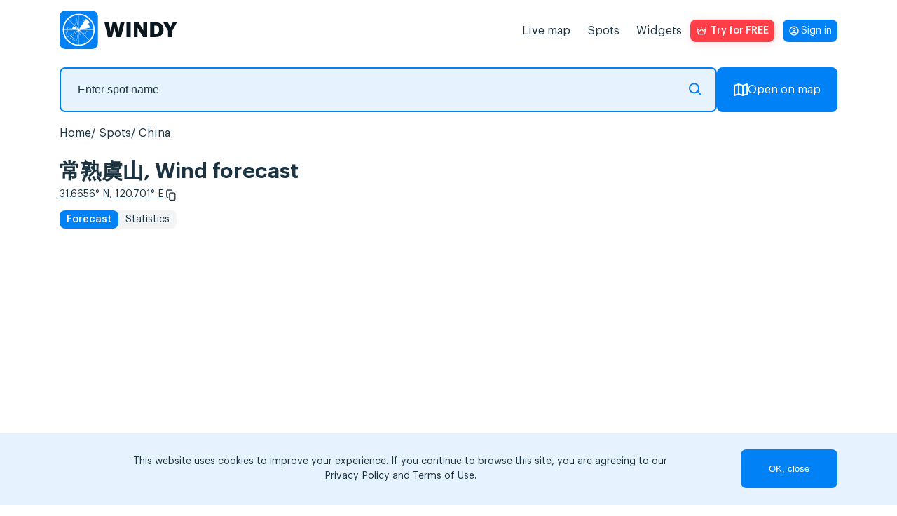

--- FILE ---
content_type: text/html; charset=utf-8
request_url: https://www.google.com/recaptcha/api2/anchor?ar=1&k=6LfIafQqAAAAAOURSPl6xVoPQdnWfmZyXL-QBJBz&co=aHR0cHM6Ly93aW5keS5hcHA6NDQz&hl=en&v=PoyoqOPhxBO7pBk68S4YbpHZ&size=normal&anchor-ms=20000&execute-ms=30000&cb=exyxjb74q41k
body_size: 49466
content:
<!DOCTYPE HTML><html dir="ltr" lang="en"><head><meta http-equiv="Content-Type" content="text/html; charset=UTF-8">
<meta http-equiv="X-UA-Compatible" content="IE=edge">
<title>reCAPTCHA</title>
<style type="text/css">
/* cyrillic-ext */
@font-face {
  font-family: 'Roboto';
  font-style: normal;
  font-weight: 400;
  font-stretch: 100%;
  src: url(//fonts.gstatic.com/s/roboto/v48/KFO7CnqEu92Fr1ME7kSn66aGLdTylUAMa3GUBHMdazTgWw.woff2) format('woff2');
  unicode-range: U+0460-052F, U+1C80-1C8A, U+20B4, U+2DE0-2DFF, U+A640-A69F, U+FE2E-FE2F;
}
/* cyrillic */
@font-face {
  font-family: 'Roboto';
  font-style: normal;
  font-weight: 400;
  font-stretch: 100%;
  src: url(//fonts.gstatic.com/s/roboto/v48/KFO7CnqEu92Fr1ME7kSn66aGLdTylUAMa3iUBHMdazTgWw.woff2) format('woff2');
  unicode-range: U+0301, U+0400-045F, U+0490-0491, U+04B0-04B1, U+2116;
}
/* greek-ext */
@font-face {
  font-family: 'Roboto';
  font-style: normal;
  font-weight: 400;
  font-stretch: 100%;
  src: url(//fonts.gstatic.com/s/roboto/v48/KFO7CnqEu92Fr1ME7kSn66aGLdTylUAMa3CUBHMdazTgWw.woff2) format('woff2');
  unicode-range: U+1F00-1FFF;
}
/* greek */
@font-face {
  font-family: 'Roboto';
  font-style: normal;
  font-weight: 400;
  font-stretch: 100%;
  src: url(//fonts.gstatic.com/s/roboto/v48/KFO7CnqEu92Fr1ME7kSn66aGLdTylUAMa3-UBHMdazTgWw.woff2) format('woff2');
  unicode-range: U+0370-0377, U+037A-037F, U+0384-038A, U+038C, U+038E-03A1, U+03A3-03FF;
}
/* math */
@font-face {
  font-family: 'Roboto';
  font-style: normal;
  font-weight: 400;
  font-stretch: 100%;
  src: url(//fonts.gstatic.com/s/roboto/v48/KFO7CnqEu92Fr1ME7kSn66aGLdTylUAMawCUBHMdazTgWw.woff2) format('woff2');
  unicode-range: U+0302-0303, U+0305, U+0307-0308, U+0310, U+0312, U+0315, U+031A, U+0326-0327, U+032C, U+032F-0330, U+0332-0333, U+0338, U+033A, U+0346, U+034D, U+0391-03A1, U+03A3-03A9, U+03B1-03C9, U+03D1, U+03D5-03D6, U+03F0-03F1, U+03F4-03F5, U+2016-2017, U+2034-2038, U+203C, U+2040, U+2043, U+2047, U+2050, U+2057, U+205F, U+2070-2071, U+2074-208E, U+2090-209C, U+20D0-20DC, U+20E1, U+20E5-20EF, U+2100-2112, U+2114-2115, U+2117-2121, U+2123-214F, U+2190, U+2192, U+2194-21AE, U+21B0-21E5, U+21F1-21F2, U+21F4-2211, U+2213-2214, U+2216-22FF, U+2308-230B, U+2310, U+2319, U+231C-2321, U+2336-237A, U+237C, U+2395, U+239B-23B7, U+23D0, U+23DC-23E1, U+2474-2475, U+25AF, U+25B3, U+25B7, U+25BD, U+25C1, U+25CA, U+25CC, U+25FB, U+266D-266F, U+27C0-27FF, U+2900-2AFF, U+2B0E-2B11, U+2B30-2B4C, U+2BFE, U+3030, U+FF5B, U+FF5D, U+1D400-1D7FF, U+1EE00-1EEFF;
}
/* symbols */
@font-face {
  font-family: 'Roboto';
  font-style: normal;
  font-weight: 400;
  font-stretch: 100%;
  src: url(//fonts.gstatic.com/s/roboto/v48/KFO7CnqEu92Fr1ME7kSn66aGLdTylUAMaxKUBHMdazTgWw.woff2) format('woff2');
  unicode-range: U+0001-000C, U+000E-001F, U+007F-009F, U+20DD-20E0, U+20E2-20E4, U+2150-218F, U+2190, U+2192, U+2194-2199, U+21AF, U+21E6-21F0, U+21F3, U+2218-2219, U+2299, U+22C4-22C6, U+2300-243F, U+2440-244A, U+2460-24FF, U+25A0-27BF, U+2800-28FF, U+2921-2922, U+2981, U+29BF, U+29EB, U+2B00-2BFF, U+4DC0-4DFF, U+FFF9-FFFB, U+10140-1018E, U+10190-1019C, U+101A0, U+101D0-101FD, U+102E0-102FB, U+10E60-10E7E, U+1D2C0-1D2D3, U+1D2E0-1D37F, U+1F000-1F0FF, U+1F100-1F1AD, U+1F1E6-1F1FF, U+1F30D-1F30F, U+1F315, U+1F31C, U+1F31E, U+1F320-1F32C, U+1F336, U+1F378, U+1F37D, U+1F382, U+1F393-1F39F, U+1F3A7-1F3A8, U+1F3AC-1F3AF, U+1F3C2, U+1F3C4-1F3C6, U+1F3CA-1F3CE, U+1F3D4-1F3E0, U+1F3ED, U+1F3F1-1F3F3, U+1F3F5-1F3F7, U+1F408, U+1F415, U+1F41F, U+1F426, U+1F43F, U+1F441-1F442, U+1F444, U+1F446-1F449, U+1F44C-1F44E, U+1F453, U+1F46A, U+1F47D, U+1F4A3, U+1F4B0, U+1F4B3, U+1F4B9, U+1F4BB, U+1F4BF, U+1F4C8-1F4CB, U+1F4D6, U+1F4DA, U+1F4DF, U+1F4E3-1F4E6, U+1F4EA-1F4ED, U+1F4F7, U+1F4F9-1F4FB, U+1F4FD-1F4FE, U+1F503, U+1F507-1F50B, U+1F50D, U+1F512-1F513, U+1F53E-1F54A, U+1F54F-1F5FA, U+1F610, U+1F650-1F67F, U+1F687, U+1F68D, U+1F691, U+1F694, U+1F698, U+1F6AD, U+1F6B2, U+1F6B9-1F6BA, U+1F6BC, U+1F6C6-1F6CF, U+1F6D3-1F6D7, U+1F6E0-1F6EA, U+1F6F0-1F6F3, U+1F6F7-1F6FC, U+1F700-1F7FF, U+1F800-1F80B, U+1F810-1F847, U+1F850-1F859, U+1F860-1F887, U+1F890-1F8AD, U+1F8B0-1F8BB, U+1F8C0-1F8C1, U+1F900-1F90B, U+1F93B, U+1F946, U+1F984, U+1F996, U+1F9E9, U+1FA00-1FA6F, U+1FA70-1FA7C, U+1FA80-1FA89, U+1FA8F-1FAC6, U+1FACE-1FADC, U+1FADF-1FAE9, U+1FAF0-1FAF8, U+1FB00-1FBFF;
}
/* vietnamese */
@font-face {
  font-family: 'Roboto';
  font-style: normal;
  font-weight: 400;
  font-stretch: 100%;
  src: url(//fonts.gstatic.com/s/roboto/v48/KFO7CnqEu92Fr1ME7kSn66aGLdTylUAMa3OUBHMdazTgWw.woff2) format('woff2');
  unicode-range: U+0102-0103, U+0110-0111, U+0128-0129, U+0168-0169, U+01A0-01A1, U+01AF-01B0, U+0300-0301, U+0303-0304, U+0308-0309, U+0323, U+0329, U+1EA0-1EF9, U+20AB;
}
/* latin-ext */
@font-face {
  font-family: 'Roboto';
  font-style: normal;
  font-weight: 400;
  font-stretch: 100%;
  src: url(//fonts.gstatic.com/s/roboto/v48/KFO7CnqEu92Fr1ME7kSn66aGLdTylUAMa3KUBHMdazTgWw.woff2) format('woff2');
  unicode-range: U+0100-02BA, U+02BD-02C5, U+02C7-02CC, U+02CE-02D7, U+02DD-02FF, U+0304, U+0308, U+0329, U+1D00-1DBF, U+1E00-1E9F, U+1EF2-1EFF, U+2020, U+20A0-20AB, U+20AD-20C0, U+2113, U+2C60-2C7F, U+A720-A7FF;
}
/* latin */
@font-face {
  font-family: 'Roboto';
  font-style: normal;
  font-weight: 400;
  font-stretch: 100%;
  src: url(//fonts.gstatic.com/s/roboto/v48/KFO7CnqEu92Fr1ME7kSn66aGLdTylUAMa3yUBHMdazQ.woff2) format('woff2');
  unicode-range: U+0000-00FF, U+0131, U+0152-0153, U+02BB-02BC, U+02C6, U+02DA, U+02DC, U+0304, U+0308, U+0329, U+2000-206F, U+20AC, U+2122, U+2191, U+2193, U+2212, U+2215, U+FEFF, U+FFFD;
}
/* cyrillic-ext */
@font-face {
  font-family: 'Roboto';
  font-style: normal;
  font-weight: 500;
  font-stretch: 100%;
  src: url(//fonts.gstatic.com/s/roboto/v48/KFO7CnqEu92Fr1ME7kSn66aGLdTylUAMa3GUBHMdazTgWw.woff2) format('woff2');
  unicode-range: U+0460-052F, U+1C80-1C8A, U+20B4, U+2DE0-2DFF, U+A640-A69F, U+FE2E-FE2F;
}
/* cyrillic */
@font-face {
  font-family: 'Roboto';
  font-style: normal;
  font-weight: 500;
  font-stretch: 100%;
  src: url(//fonts.gstatic.com/s/roboto/v48/KFO7CnqEu92Fr1ME7kSn66aGLdTylUAMa3iUBHMdazTgWw.woff2) format('woff2');
  unicode-range: U+0301, U+0400-045F, U+0490-0491, U+04B0-04B1, U+2116;
}
/* greek-ext */
@font-face {
  font-family: 'Roboto';
  font-style: normal;
  font-weight: 500;
  font-stretch: 100%;
  src: url(//fonts.gstatic.com/s/roboto/v48/KFO7CnqEu92Fr1ME7kSn66aGLdTylUAMa3CUBHMdazTgWw.woff2) format('woff2');
  unicode-range: U+1F00-1FFF;
}
/* greek */
@font-face {
  font-family: 'Roboto';
  font-style: normal;
  font-weight: 500;
  font-stretch: 100%;
  src: url(//fonts.gstatic.com/s/roboto/v48/KFO7CnqEu92Fr1ME7kSn66aGLdTylUAMa3-UBHMdazTgWw.woff2) format('woff2');
  unicode-range: U+0370-0377, U+037A-037F, U+0384-038A, U+038C, U+038E-03A1, U+03A3-03FF;
}
/* math */
@font-face {
  font-family: 'Roboto';
  font-style: normal;
  font-weight: 500;
  font-stretch: 100%;
  src: url(//fonts.gstatic.com/s/roboto/v48/KFO7CnqEu92Fr1ME7kSn66aGLdTylUAMawCUBHMdazTgWw.woff2) format('woff2');
  unicode-range: U+0302-0303, U+0305, U+0307-0308, U+0310, U+0312, U+0315, U+031A, U+0326-0327, U+032C, U+032F-0330, U+0332-0333, U+0338, U+033A, U+0346, U+034D, U+0391-03A1, U+03A3-03A9, U+03B1-03C9, U+03D1, U+03D5-03D6, U+03F0-03F1, U+03F4-03F5, U+2016-2017, U+2034-2038, U+203C, U+2040, U+2043, U+2047, U+2050, U+2057, U+205F, U+2070-2071, U+2074-208E, U+2090-209C, U+20D0-20DC, U+20E1, U+20E5-20EF, U+2100-2112, U+2114-2115, U+2117-2121, U+2123-214F, U+2190, U+2192, U+2194-21AE, U+21B0-21E5, U+21F1-21F2, U+21F4-2211, U+2213-2214, U+2216-22FF, U+2308-230B, U+2310, U+2319, U+231C-2321, U+2336-237A, U+237C, U+2395, U+239B-23B7, U+23D0, U+23DC-23E1, U+2474-2475, U+25AF, U+25B3, U+25B7, U+25BD, U+25C1, U+25CA, U+25CC, U+25FB, U+266D-266F, U+27C0-27FF, U+2900-2AFF, U+2B0E-2B11, U+2B30-2B4C, U+2BFE, U+3030, U+FF5B, U+FF5D, U+1D400-1D7FF, U+1EE00-1EEFF;
}
/* symbols */
@font-face {
  font-family: 'Roboto';
  font-style: normal;
  font-weight: 500;
  font-stretch: 100%;
  src: url(//fonts.gstatic.com/s/roboto/v48/KFO7CnqEu92Fr1ME7kSn66aGLdTylUAMaxKUBHMdazTgWw.woff2) format('woff2');
  unicode-range: U+0001-000C, U+000E-001F, U+007F-009F, U+20DD-20E0, U+20E2-20E4, U+2150-218F, U+2190, U+2192, U+2194-2199, U+21AF, U+21E6-21F0, U+21F3, U+2218-2219, U+2299, U+22C4-22C6, U+2300-243F, U+2440-244A, U+2460-24FF, U+25A0-27BF, U+2800-28FF, U+2921-2922, U+2981, U+29BF, U+29EB, U+2B00-2BFF, U+4DC0-4DFF, U+FFF9-FFFB, U+10140-1018E, U+10190-1019C, U+101A0, U+101D0-101FD, U+102E0-102FB, U+10E60-10E7E, U+1D2C0-1D2D3, U+1D2E0-1D37F, U+1F000-1F0FF, U+1F100-1F1AD, U+1F1E6-1F1FF, U+1F30D-1F30F, U+1F315, U+1F31C, U+1F31E, U+1F320-1F32C, U+1F336, U+1F378, U+1F37D, U+1F382, U+1F393-1F39F, U+1F3A7-1F3A8, U+1F3AC-1F3AF, U+1F3C2, U+1F3C4-1F3C6, U+1F3CA-1F3CE, U+1F3D4-1F3E0, U+1F3ED, U+1F3F1-1F3F3, U+1F3F5-1F3F7, U+1F408, U+1F415, U+1F41F, U+1F426, U+1F43F, U+1F441-1F442, U+1F444, U+1F446-1F449, U+1F44C-1F44E, U+1F453, U+1F46A, U+1F47D, U+1F4A3, U+1F4B0, U+1F4B3, U+1F4B9, U+1F4BB, U+1F4BF, U+1F4C8-1F4CB, U+1F4D6, U+1F4DA, U+1F4DF, U+1F4E3-1F4E6, U+1F4EA-1F4ED, U+1F4F7, U+1F4F9-1F4FB, U+1F4FD-1F4FE, U+1F503, U+1F507-1F50B, U+1F50D, U+1F512-1F513, U+1F53E-1F54A, U+1F54F-1F5FA, U+1F610, U+1F650-1F67F, U+1F687, U+1F68D, U+1F691, U+1F694, U+1F698, U+1F6AD, U+1F6B2, U+1F6B9-1F6BA, U+1F6BC, U+1F6C6-1F6CF, U+1F6D3-1F6D7, U+1F6E0-1F6EA, U+1F6F0-1F6F3, U+1F6F7-1F6FC, U+1F700-1F7FF, U+1F800-1F80B, U+1F810-1F847, U+1F850-1F859, U+1F860-1F887, U+1F890-1F8AD, U+1F8B0-1F8BB, U+1F8C0-1F8C1, U+1F900-1F90B, U+1F93B, U+1F946, U+1F984, U+1F996, U+1F9E9, U+1FA00-1FA6F, U+1FA70-1FA7C, U+1FA80-1FA89, U+1FA8F-1FAC6, U+1FACE-1FADC, U+1FADF-1FAE9, U+1FAF0-1FAF8, U+1FB00-1FBFF;
}
/* vietnamese */
@font-face {
  font-family: 'Roboto';
  font-style: normal;
  font-weight: 500;
  font-stretch: 100%;
  src: url(//fonts.gstatic.com/s/roboto/v48/KFO7CnqEu92Fr1ME7kSn66aGLdTylUAMa3OUBHMdazTgWw.woff2) format('woff2');
  unicode-range: U+0102-0103, U+0110-0111, U+0128-0129, U+0168-0169, U+01A0-01A1, U+01AF-01B0, U+0300-0301, U+0303-0304, U+0308-0309, U+0323, U+0329, U+1EA0-1EF9, U+20AB;
}
/* latin-ext */
@font-face {
  font-family: 'Roboto';
  font-style: normal;
  font-weight: 500;
  font-stretch: 100%;
  src: url(//fonts.gstatic.com/s/roboto/v48/KFO7CnqEu92Fr1ME7kSn66aGLdTylUAMa3KUBHMdazTgWw.woff2) format('woff2');
  unicode-range: U+0100-02BA, U+02BD-02C5, U+02C7-02CC, U+02CE-02D7, U+02DD-02FF, U+0304, U+0308, U+0329, U+1D00-1DBF, U+1E00-1E9F, U+1EF2-1EFF, U+2020, U+20A0-20AB, U+20AD-20C0, U+2113, U+2C60-2C7F, U+A720-A7FF;
}
/* latin */
@font-face {
  font-family: 'Roboto';
  font-style: normal;
  font-weight: 500;
  font-stretch: 100%;
  src: url(//fonts.gstatic.com/s/roboto/v48/KFO7CnqEu92Fr1ME7kSn66aGLdTylUAMa3yUBHMdazQ.woff2) format('woff2');
  unicode-range: U+0000-00FF, U+0131, U+0152-0153, U+02BB-02BC, U+02C6, U+02DA, U+02DC, U+0304, U+0308, U+0329, U+2000-206F, U+20AC, U+2122, U+2191, U+2193, U+2212, U+2215, U+FEFF, U+FFFD;
}
/* cyrillic-ext */
@font-face {
  font-family: 'Roboto';
  font-style: normal;
  font-weight: 900;
  font-stretch: 100%;
  src: url(//fonts.gstatic.com/s/roboto/v48/KFO7CnqEu92Fr1ME7kSn66aGLdTylUAMa3GUBHMdazTgWw.woff2) format('woff2');
  unicode-range: U+0460-052F, U+1C80-1C8A, U+20B4, U+2DE0-2DFF, U+A640-A69F, U+FE2E-FE2F;
}
/* cyrillic */
@font-face {
  font-family: 'Roboto';
  font-style: normal;
  font-weight: 900;
  font-stretch: 100%;
  src: url(//fonts.gstatic.com/s/roboto/v48/KFO7CnqEu92Fr1ME7kSn66aGLdTylUAMa3iUBHMdazTgWw.woff2) format('woff2');
  unicode-range: U+0301, U+0400-045F, U+0490-0491, U+04B0-04B1, U+2116;
}
/* greek-ext */
@font-face {
  font-family: 'Roboto';
  font-style: normal;
  font-weight: 900;
  font-stretch: 100%;
  src: url(//fonts.gstatic.com/s/roboto/v48/KFO7CnqEu92Fr1ME7kSn66aGLdTylUAMa3CUBHMdazTgWw.woff2) format('woff2');
  unicode-range: U+1F00-1FFF;
}
/* greek */
@font-face {
  font-family: 'Roboto';
  font-style: normal;
  font-weight: 900;
  font-stretch: 100%;
  src: url(//fonts.gstatic.com/s/roboto/v48/KFO7CnqEu92Fr1ME7kSn66aGLdTylUAMa3-UBHMdazTgWw.woff2) format('woff2');
  unicode-range: U+0370-0377, U+037A-037F, U+0384-038A, U+038C, U+038E-03A1, U+03A3-03FF;
}
/* math */
@font-face {
  font-family: 'Roboto';
  font-style: normal;
  font-weight: 900;
  font-stretch: 100%;
  src: url(//fonts.gstatic.com/s/roboto/v48/KFO7CnqEu92Fr1ME7kSn66aGLdTylUAMawCUBHMdazTgWw.woff2) format('woff2');
  unicode-range: U+0302-0303, U+0305, U+0307-0308, U+0310, U+0312, U+0315, U+031A, U+0326-0327, U+032C, U+032F-0330, U+0332-0333, U+0338, U+033A, U+0346, U+034D, U+0391-03A1, U+03A3-03A9, U+03B1-03C9, U+03D1, U+03D5-03D6, U+03F0-03F1, U+03F4-03F5, U+2016-2017, U+2034-2038, U+203C, U+2040, U+2043, U+2047, U+2050, U+2057, U+205F, U+2070-2071, U+2074-208E, U+2090-209C, U+20D0-20DC, U+20E1, U+20E5-20EF, U+2100-2112, U+2114-2115, U+2117-2121, U+2123-214F, U+2190, U+2192, U+2194-21AE, U+21B0-21E5, U+21F1-21F2, U+21F4-2211, U+2213-2214, U+2216-22FF, U+2308-230B, U+2310, U+2319, U+231C-2321, U+2336-237A, U+237C, U+2395, U+239B-23B7, U+23D0, U+23DC-23E1, U+2474-2475, U+25AF, U+25B3, U+25B7, U+25BD, U+25C1, U+25CA, U+25CC, U+25FB, U+266D-266F, U+27C0-27FF, U+2900-2AFF, U+2B0E-2B11, U+2B30-2B4C, U+2BFE, U+3030, U+FF5B, U+FF5D, U+1D400-1D7FF, U+1EE00-1EEFF;
}
/* symbols */
@font-face {
  font-family: 'Roboto';
  font-style: normal;
  font-weight: 900;
  font-stretch: 100%;
  src: url(//fonts.gstatic.com/s/roboto/v48/KFO7CnqEu92Fr1ME7kSn66aGLdTylUAMaxKUBHMdazTgWw.woff2) format('woff2');
  unicode-range: U+0001-000C, U+000E-001F, U+007F-009F, U+20DD-20E0, U+20E2-20E4, U+2150-218F, U+2190, U+2192, U+2194-2199, U+21AF, U+21E6-21F0, U+21F3, U+2218-2219, U+2299, U+22C4-22C6, U+2300-243F, U+2440-244A, U+2460-24FF, U+25A0-27BF, U+2800-28FF, U+2921-2922, U+2981, U+29BF, U+29EB, U+2B00-2BFF, U+4DC0-4DFF, U+FFF9-FFFB, U+10140-1018E, U+10190-1019C, U+101A0, U+101D0-101FD, U+102E0-102FB, U+10E60-10E7E, U+1D2C0-1D2D3, U+1D2E0-1D37F, U+1F000-1F0FF, U+1F100-1F1AD, U+1F1E6-1F1FF, U+1F30D-1F30F, U+1F315, U+1F31C, U+1F31E, U+1F320-1F32C, U+1F336, U+1F378, U+1F37D, U+1F382, U+1F393-1F39F, U+1F3A7-1F3A8, U+1F3AC-1F3AF, U+1F3C2, U+1F3C4-1F3C6, U+1F3CA-1F3CE, U+1F3D4-1F3E0, U+1F3ED, U+1F3F1-1F3F3, U+1F3F5-1F3F7, U+1F408, U+1F415, U+1F41F, U+1F426, U+1F43F, U+1F441-1F442, U+1F444, U+1F446-1F449, U+1F44C-1F44E, U+1F453, U+1F46A, U+1F47D, U+1F4A3, U+1F4B0, U+1F4B3, U+1F4B9, U+1F4BB, U+1F4BF, U+1F4C8-1F4CB, U+1F4D6, U+1F4DA, U+1F4DF, U+1F4E3-1F4E6, U+1F4EA-1F4ED, U+1F4F7, U+1F4F9-1F4FB, U+1F4FD-1F4FE, U+1F503, U+1F507-1F50B, U+1F50D, U+1F512-1F513, U+1F53E-1F54A, U+1F54F-1F5FA, U+1F610, U+1F650-1F67F, U+1F687, U+1F68D, U+1F691, U+1F694, U+1F698, U+1F6AD, U+1F6B2, U+1F6B9-1F6BA, U+1F6BC, U+1F6C6-1F6CF, U+1F6D3-1F6D7, U+1F6E0-1F6EA, U+1F6F0-1F6F3, U+1F6F7-1F6FC, U+1F700-1F7FF, U+1F800-1F80B, U+1F810-1F847, U+1F850-1F859, U+1F860-1F887, U+1F890-1F8AD, U+1F8B0-1F8BB, U+1F8C0-1F8C1, U+1F900-1F90B, U+1F93B, U+1F946, U+1F984, U+1F996, U+1F9E9, U+1FA00-1FA6F, U+1FA70-1FA7C, U+1FA80-1FA89, U+1FA8F-1FAC6, U+1FACE-1FADC, U+1FADF-1FAE9, U+1FAF0-1FAF8, U+1FB00-1FBFF;
}
/* vietnamese */
@font-face {
  font-family: 'Roboto';
  font-style: normal;
  font-weight: 900;
  font-stretch: 100%;
  src: url(//fonts.gstatic.com/s/roboto/v48/KFO7CnqEu92Fr1ME7kSn66aGLdTylUAMa3OUBHMdazTgWw.woff2) format('woff2');
  unicode-range: U+0102-0103, U+0110-0111, U+0128-0129, U+0168-0169, U+01A0-01A1, U+01AF-01B0, U+0300-0301, U+0303-0304, U+0308-0309, U+0323, U+0329, U+1EA0-1EF9, U+20AB;
}
/* latin-ext */
@font-face {
  font-family: 'Roboto';
  font-style: normal;
  font-weight: 900;
  font-stretch: 100%;
  src: url(//fonts.gstatic.com/s/roboto/v48/KFO7CnqEu92Fr1ME7kSn66aGLdTylUAMa3KUBHMdazTgWw.woff2) format('woff2');
  unicode-range: U+0100-02BA, U+02BD-02C5, U+02C7-02CC, U+02CE-02D7, U+02DD-02FF, U+0304, U+0308, U+0329, U+1D00-1DBF, U+1E00-1E9F, U+1EF2-1EFF, U+2020, U+20A0-20AB, U+20AD-20C0, U+2113, U+2C60-2C7F, U+A720-A7FF;
}
/* latin */
@font-face {
  font-family: 'Roboto';
  font-style: normal;
  font-weight: 900;
  font-stretch: 100%;
  src: url(//fonts.gstatic.com/s/roboto/v48/KFO7CnqEu92Fr1ME7kSn66aGLdTylUAMa3yUBHMdazQ.woff2) format('woff2');
  unicode-range: U+0000-00FF, U+0131, U+0152-0153, U+02BB-02BC, U+02C6, U+02DA, U+02DC, U+0304, U+0308, U+0329, U+2000-206F, U+20AC, U+2122, U+2191, U+2193, U+2212, U+2215, U+FEFF, U+FFFD;
}

</style>
<link rel="stylesheet" type="text/css" href="https://www.gstatic.com/recaptcha/releases/PoyoqOPhxBO7pBk68S4YbpHZ/styles__ltr.css">
<script nonce="OVpK12QTUmkYelil88uJ-w" type="text/javascript">window['__recaptcha_api'] = 'https://www.google.com/recaptcha/api2/';</script>
<script type="text/javascript" src="https://www.gstatic.com/recaptcha/releases/PoyoqOPhxBO7pBk68S4YbpHZ/recaptcha__en.js" nonce="OVpK12QTUmkYelil88uJ-w">
      
    </script></head>
<body><div id="rc-anchor-alert" class="rc-anchor-alert"></div>
<input type="hidden" id="recaptcha-token" value="[base64]">
<script type="text/javascript" nonce="OVpK12QTUmkYelil88uJ-w">
      recaptcha.anchor.Main.init("[\x22ainput\x22,[\x22bgdata\x22,\x22\x22,\[base64]/[base64]/[base64]/[base64]/[base64]/UltsKytdPUU6KEU8MjA0OD9SW2wrK109RT4+NnwxOTI6KChFJjY0NTEyKT09NTUyOTYmJk0rMTxjLmxlbmd0aCYmKGMuY2hhckNvZGVBdChNKzEpJjY0NTEyKT09NTYzMjA/[base64]/[base64]/[base64]/[base64]/[base64]/[base64]/[base64]\x22,\[base64]\\u003d\x22,\x22FMKnYw7DmMKlK13Ct8K9JMOBPVDDvsKHw4t4BcKXw4xCwprDoEl3w77Ct0XDol/Ck8Khw5nClCZVMMOCw447TwXCh8KPCXQ1w4E6G8OPaAd8QsOBwrl1VMKQw6vDnl/[base64]/Dn8O9wp7CtcOKcgg3w6HCpMOhw4XDuDIPNDpuw4/DjcOpCm/[base64]/CqFzCncKCPG3Dl8OBHVhxRVkRDMK+woPDtXPCl8Oow43DsljDvcOyRBbDmRBCwppbw65lwonCgMKMwog5MMKVSR/Cpi/Cqh7CiADDiVI1w5/DmcK7OjIew4stfMO9wrQ6Y8O5fWZnQMOPF8OFSMOOwp7CnGzCjUYuB8OQAQjCqsK4wojDv2VCwrR9HsOFLcOfw7HDvyRsw4HDn1pGw6DCksKGwrDDrcOywonCnVzDtShHw5/CoDXCo8KAMkYBw5nDpMKFPnbCkcKHw4UWLETDvnTCncKvwrLCmy0xwrPCuiDCjsOxw54swo4Hw7/DsikeFsKqw4zDj2gdFcOfZcKNJw7DisKOYizCgcKhw4crwok3BwHCisObwoc/R8OSwpo/[base64]/DnnRqXcOIb8OwwqzCkxjCp8Ked8Oiwq3DrgsoJVfCsgvDisKuwpt5w7/CqcOEwrLDlQrChsK8w6bCnDwSwonChibDtsKPJic0OSvCjsOZRRHDhsK7wo8Yw7/[base64]/CpsKJw7RxwpdRABjCqVVVw47ClMKbW8KlwofCpsKLwoFVOcOIFsKPwqlEw608dhIJaS/DvMOtw7vDhC/CoUrDrUDDu0w5ZnRHcT/DrsO4cl4DwrbCqMK6wqYmecOxwqoNFTHCol9zw4zCkMOWw43Dm1YZPEvCjm5gwpogLMOOwrHDkjLDtsO8w6oHwpw8wrpyw7QiwoPDp8Ohw53Ch8OYC8KGw65Vw6/CmjECfcOTWMKVwrjDiMKDwoXCjcOPdsOEw4PDvgoRwo5twrgIcyfDslzDvyZiZSg5w5VDZ8KnM8K0wqtPDcKKbsOeZAIgw6vCi8KAwonDhkfCvxfDhGkCw7ZUwqUUwqbCnzMnwr/ChChsJcK5woY3wo3DtMKSwp8Cwoh+fsKJeFXCmTNfMMOZKiEGw5jCqcOQbsOLPV4+w7ZURMKfJMKEw4Bzw6TCpMO+cShaw4c0wqHCvizCqcO0J8O3HCjCsMO8woRKw65Cw5DDlGjDonZxw74zcz/DtxcMBMOgwp7DiUtbw53CocOEWhl0wrbCuMOmw5nCp8OmcA8LwoovwrbDtjQjQ0jDvwXCq8OiwpDCniAIC8KjD8OkwpbDrV7CkGTCi8KHDHQpw55MG0nDhcOnacOPw5rDhXfCksKnw4cJR3JEw4zCr8Opwp8Fw7fDh2PDvi/DkWsnw4jDhMKkw6nDpsK3w4LCgxYsw4E/QsKYAlfCkxPDjHEvwoUBDX0xKsK8wrtYKG0yWSLCoDvCisKOKcK8R0TClBIYw71uw6jClWddw7w7QyHCqcKzwoFSw73CmMOKbX4dwqDDkcKow5t2E8OSw5F1w5/DoMO/wpYow7ZFw7TCvMO9SyPDnRjCmsOAb2tBwrdxBFLDscK6N8Kvw6Frw7Vow4XDqcKxw75mwpDCicO7w4fCgWl4ZTbCr8K/wp3DkWBdw7NMwr/[base64]/[base64]/[base64]/Cqk7DmmQdIBDDqsOvan/CgQPDq8KQEDvCs8K+w4vCpsOiAhd2Ll5MJcKZw6oEGBHCoFFJw4XDpBdWw4UJwrXDqsOmA8OWw4/CtcK3EirDmcKjFsONwqBKwpHDs8KyOV/Dgm0Sw47DsWAgZcO6Ukc3wpXDicOIwovCj8KbBkvDvSYiKMOkL8K/ZMOCw5dTBTHDuMOdw7vDpMK7wqLClMKSw4kwEsKmw5HDosO0eivCvMKFZsOZw5F7wp/CmcK9wqpkN8OQQMKmwo8VwrjCpMK9XXnDvcK2wqLDonEiwrQ4Q8OwwphVQjHDosOPA1ppw5TCnRxOwrjDoBLCuU/DiwLCnAxYwoLCtMKuwr/CtsO0wqUXX8OMX8OQacK1I1PDqsKfCCR7wqjCgHh/woYGJD0eMhESw7zCq8KZwqHDnMKGw7NPw5M/[base64]/UBB/HyrCnMKBwpEIwq5RIMOWaMKNwr3ClMOSOxl/[base64]/Y8O0EsKBwqdeEcO/[base64]/[base64]/wofDrsK/wpAUw4k4JcOKEMK2wpp6WcOCwpzCmsOqw7R9w4Ipw7EkwrgSAcObwoQXGjnDsUoAw7PDogPCmsOdwqAYOwrCqhhQwoVlw6AZMMO3M8O6wrcPwoV1w5dLw51pZ33DkzTCqz3Doh9aw7PDrMOnbcOQwo7DhMK/[base64]/Ck8Oywo7DgcOzwpTCucKUYsKbPsKHFHg2fsKCLMKwLcO/wqYzwqggV2UWLMKRw5oxW8OQw4zDh8OBw4MdNB/CqcOrLcKwwrvDrEbChxYiw49nwrxuwqkXEcOwe8KBw7U8eEHDpynCpXXCg8OZXz5sZzsHw6nDgRNnI8KtwoNbwqY1wrrDvGXCsMOeA8KZGsKgBcODwpEIw5sPaD5FOVwnw4Idw7YEwqAgQEbDnsKLfsOEw5RRwpvCocOmwrDClkMXwrrCrcKaNsKywpDChsKqLV/ClF/DqsKGwpjDtsOQTcO0BCzCqcK9w53DrB7CpcKsFgjCncOIQU8DwrIXw4fDlDPDrmTDm8Ovw7E4HwXDulbDvcK/aMO/VMOpasOObDLDnCJtwoQBesOBGEFwchJBwrfCnMKdCUbDgsOlw4bDicOLXXkgWDbCv8OnR8ORezIEBGNfwqrCiAZaw4/DocOGLxIvw5LCk8KIwr5hw7Mfw5bCm25lwrEbDg1ZwrHDoMKGwo/Ds3bDlQ5hRsK2J8OHwqTDr8Opw5kPImNjRjcSD8OtDcKIPcOwLV7DmsKETcOlGMKGwp/CgD7CmAZsQ1MNwo3DlsKSNFPCr8Kqdh3CrcK5TFrDvirDvCvDkjHCnMK9w50Cw4DClXxNdGLDq8OsfMKvwr1oUVnCrcKYMzcDwrAlITZAFEAAw4jCvMOkw5ZYwoXCmcObGMOvAMOxDgHCjMKoOsOQRMO/[base64]/fMKlwoTDiMO5w659w5fCrGMVBF3Ct8KRw5PChTbDk8KCwqcRNcK/FcOmUsKbw4VGwp7Dk2PDnAfCtVnDqVjCmB3DlMKgw7JIw6fDjsOywrphw6l5wrVqw4UNw7HDkMOUahDDrG3ChijCnMKUJsOiQ8KYDMOraMODXsKhNwNkZw7CgMKrIMOewq8/ER0oIMOgwqVDOsOaO8OBTMKkwpXDisOWw4suZMOBPCfCoyXCpk/CsWvClEhYw5IPR3EZb8KkwrzDr3bDmDA6w4LCqlrDmMOrdMKEw7FOwo/DuMK9wpEdwr7Di8KKw5FdwohJwrfDkMOEwoXDjGHChFDCtsKlamHCosOeKMKqw7fDoQvDl8KkwpFLacO6wrIfScOnKMKuwq5ScMKFw6HDqMKtUhDCsizDmgM+w7YVd1JxCRnDtnnCu8OPBCFsw64ZwpB4w5vDhcOnw4xAGMObw5F3wolEwrzClTvCuHjCtsKLwqbDgm/CgsKZwonCqQLDhcKwQcKUbDPCnyvDkgXDlMOvd0NZwonCqsOvw5JhCxZAwo7CqH/DlsKsJh/CnMO+wrPCiMKSw6XDncO4wq0Fw7jCgE3CnnnCu1nDuMKjDjjDp8KPI8O2asOQFHNrw7DCn2XDsgoTw6DCosOkwoFRacO/[base64]/ShjCvA/CusOvwrbDqQnDv2Bdw5IwXSU7AHx5b8Oxwo3CqwvCgBHDrcOfwq0cwph0wowuPcK9K8OGw454HgUscw/DsH8zW8O5wo5wwprCq8OsdMKSwoLCucOVwpHCuMKtJcKbwohwSsOhwqXCm8OzwpjDmsODw6kkL8K7dcOGw6DDjsKIw7FvwrbDgsOvTBsKJTRgwrRJdXQ+w6Y5w5BXdlvCncOww6RKw5ICYTLDhcKGaBHCvB08wp7Cr8KJXSXDqw80wo/DlsO6w4nDksKjwrk0wqprRFQRIcOUw5/[base64]/wpx5dSxkw4vCgh0kDwVcw6zDrsOwBsO8w4VUw7NTw5F7wpLDg20jBQ5KYBcuA2TCv8OHGDUQAw/Dh0DDskbCncONBwATHEABXcK1wrnDj1lVaD4xw5PCv8OmY8Oww74TX8OqM14xFFDCucKTUDjCl2d8SMKow6HChsKtE8KwXcONLSPDmsOVwoHDlhHDvH4nZMKBwqHDlcO3w4RHw6AqwofCgwvDtC1wCMOiwr7Ci8OMABRlUMKew7pJwozDmA/CosKrbEwJw5gewpViZcKsZy4zY8OsdMOxw53Dg0BywrNhw77Dhz8Tw58Sw6vDo8OuSsOQw5zCtyNuw5IWFTgnwrbDrMOiw6TCicK4UUXCuW7CvcKEOzA+YiLDq8K2LsOLVwxqIDQFFmDDoMOiGHkHH1R0wr/CvCHDosKTw4dDw7rCtB8RwpsrwqMuclvDqcK/LcO3wqbCmcKaVMOrUMO2NgpoI3B6DzILwrvCuHPCs2UsOC/[base64]/CnnQDw6rDl8OSw4bCscKLN8K9SyIwFhA0Mw/[base64]/[base64]/CkWhwwppYVSxFFMOkVcOxLTtYfRt7AsONwozDuw3Di8Oxw6LDnX/Cg8KXw4hvCWTCnsOiOsKGcnVpwol8wo/Cv8K1wo7CosKVw7JdTcOmw7pgd8OFMF14S1jCqXXCuRfDp8Kcw7nCksK/[base64]/DlW1zwqjDlcKKdVrCmTo9NTnCuMOMY8OSw6HCmcOGwpI2I2jCp8O0w6fDjsO/SMO+LQfCkFFJwrxfwo3CssOMwoLCmMOMBsKxw5pWw6M+w5PCkMKDY2pUGyhXwqotwrYHw7PDusKbw4PCkl3Dq0jDlMK/MS3CrcKKS8Onc8KzesKYQXjCoMOMwpZiwoPCn016RzbCmsKIw5p8eMK1VWHChjTDknkCwr97Ry5Pwr8/W8OQFlnCvgPCkcOEw6l2wocew4PCuSbDpcKpw6ZSw7dBw7N+wqsZbBzCsMKZwoUTKcK3a8OIwqd3AyEpPkdeK8OGw5UAw6nDoVIowpXDiGgjXMKNfsK0VsKyI8KRw4pkSsOew743w5vDgidFwqp/LsK4wpVoPjpZwpIoL3PDujlzwrZEAcORw5nCkcKeI0tZwqxeFDXClizDsMKsw740wqRCw7fCvkXDlsOswrDDvcK/[base64]/CosKlcsKHw7BNTx3DvGNePELDpsOlwr3DqDPDjVrDjk3CjcKuSSlyDcKVVx0ywpgRwofDosOFG8KVacK8ODwNwo3CjVNVO8KEw5nDgcKcOMKGwo3DucObQS4ZecOzAsOHwq7CvXfCkMOxcmHDrcOJSj/DtsOOSyk1wqNEwqN/woPCkVDDlMOPw58tXcKXF8OVOMKaQ8OsWcO7Z8KhVsKtwqgaw5MzwpsfwqIEacKOYn3Cj8OBcw4LHi8yL8OePMKzLsK3w5VkEHDDvlzCp17CncOAw7B8XTTDq8K/wp7ClsOSwo/Cv8O9w7h8eMKzOgtMwr3Di8OrSyHDqERnScKNPi/DmsKRwo8hNcKrwq1rw7zCgsOoUzgAw4PCmMKjYRkSw5DDqV/ClnjDrsOTV8OQMDEfw7HDpjjDshbDmzdsw4NcL8O/wpfDtkwdwpV8w5ExVcO0w4ccW3zCvQzDu8KJw40EFsKtwpRFw6tWw7w/wq1VwqIUw4bCksKOA2/Cm2Rbw484wqfDkmnDslNgw5NJwr0/[base64]/DhhRuwqrDmsKqwqLCsMK1XcO5wqXCq1HCs2bCqkNfw4nDt1rCssKeHFcOYsOOw4PCnABrPDnDscOjD8KWwofDuS3CusOFFMOHDUwbSMOVdcONfREea8O+CcKewrDCqMKCwrfDoyoCw45cw6bDkMO1LcKfEcKiGMOZBcOKKcK2w7/[base64]/Cn31pw7U4b1fCiMKJw4XCl8OeHHRfPsKeGFN5wox0WsOMasOJJ8O7wrlBw4nCjMOfw40GwrxGSMKowpXCsj/CtEttw7/Cm8K7IMKNw6MzB33CqkLCqsKvIsKtA8KlPFnCtWYSOcKYw47ChMOCwqtJw4jCmMK5CcOpPXlBWMO9DDYzGWbCm8KcwocswoDDmV/[base64]/[base64]/CtMKEw40NwoPCjlMgVyLCgHHCjcOvTizCscKoFQJ0AMO9AsKHBcO9wpgjw7HCmDMqG8KIGcOpCsKHAsK6fjjCsxXCq0rDhsKuP8OVJsKsw5ZKXMK3WMO1wp4awoRgJVcsY8OGcT/[base64]/w6nCjmDCgjvCnsOrUk9qG8OPwpJYwqTDhmAVw7h8wo5NacOsw5E1cQDChMKvwqxpw78PZcODMcKcwodWw6Qxw4pDw47CsQnDtsKQSF/[base64]/CtMKpfTRpw7DDs8KnFkNMPcKUwrZ2P1QhKcKfOVjDvGjCjzxCZBvDphl6wp9Dw7ofdwUkUAjDl8O0wrdXc8OhJx9qBsKIUVlsw6YmwqLDiFZ/W03DjgTDo8KiMsKyw6XCg3lqOsO7woJIQMK1AzvDkEAcInECD3fClcOow63DkcK/wpLDp8OpW8K7X0k5w6XCnW5rwo4wRsK0YnPCnsK9wqfChMOFw5fDtcOPMcKlN8O2w4PDhTbCocKWw5ZBZVUywo/DjsOSecOINsKIPsOowp0XKW0saDtbZWTDv1HDh1PCgsKGwr/Ck0rDg8OXR8KTRMOyMGkCwrcSQ3QFwpQUwoLCjMO6woFsSEfDoMOawpXCihvDusOqwqREbcO+wp5OJsOmYm7CgSwZwrVBUB/[base64]/[base64]/[base64]/wpLCicOTWnJ4bsKQwrN4woPClMKGwrLConLDssKlwq09WsOBwqopDsKew458AcO0XsKYw5BUa8KpE8Kbw5XDhXQ/w6pgwoAswqshFcO9w5NPw5Ebw6xfwqbCs8OSwrt5FHHDnMOPw7gMRMKGw6EYwrgBw6jCt0LCr3xzwpDDr8Odw64kw5MsKsKCacOgw7XDsSrCjVLDm1PDrsKuUsOfVcKCfcKOO8OEw7V/w5HCu8Kww6TCjcKHw7rDqMOiES8Bwr0kVMKvX2rDgcKYWQrDnkQaC8KJO8OAKcKhw59hwp8Aw75bwqdOQWtdLhfCiCAywoXDg8O9Ih/DuR7DgMO0w4tjw4vDplfCrMOWKcKXYS4jGMKSU8KFNmLDsXzCtkdBesKAw7vDpcKzwpXDlVPDscO4w5XDh0HCjgFBw5gTw7wxwoFxw6nDv8KMw43DksOVwr04RxsMFHzCmsOOwrYJcsKlb30vw5Q/[base64]/CiRPCncKOYMKawoNxw7wDw6YULsODSVPDlQFrw57ChcO+SFHCgz9DwqAjM8OVw4jCmWfCgcKAbATDn8O+f0HDhsOIGjHDmiXCuGR7ZsKqwrt9w6TDtCbDsMK9wozCpsObWMOLwpQzw5/Di8OLwoIGwqbCqcKrNsOdw4YLBcOffgZaw67CmcKjwoQUE2HCuXbCkC8UUDJFwovCtcOOwpnCvsKcc8KKw4fDvngkZsKywro5w57CusKMeyHChsKhwq3DmCMpwrTDmW1rw5weAcKvw44bKMO5SMKsccOaCMOaw6HDqETCuMOTTTMjEm/CrcOxbsKEOEMXexgSw7xawoJ/VMOgwpxhMhggN8OsecKLw7vDtG/CuMOrwpfCjRzDkzHDrMKxKMOQwo4QQcKEbMOpYS7DlMKWwrzDlGJGwpPDlcKhQiDDm8OhwpfCgyvDq8KoIUEow45bBMOOwoocw7/DryTClA0xUcOZwqgbJMKVQUDCiyBtw7TDusONK8Odw7DCqUTDrMKsKW/CpnrDgsKiEcKdecOFwovCvMKvB8Ouw7TCgcKNwofDnR3Dt8OUUEdZfxXCl2J/w70/[base64]/QAEdMMOtw5Njw6rCt2TDtsKfw6BYw7LDi8O9wrhJI8O8wqRCw4TDuMOccmHDlxrCgMO2wq9IWAvCicOBZw/DvcOldMKefgl3bcKYwqDDm8KdEnPDvMO2wpkwR2/[base64]/[base64]/DhcOrO8KhWRzDvcO8OcOxw6IOw4gFwqDCqcOXCsKYw54nw5VPc0zCtsOBMMKDwrXCrcOuwoN/w5bCr8OKU386wrLDrMO7wodNw7fDusOzw4sFwr7CqHHDoSlCJkRWw5Efw6zCqy7ChGfCrTtPNhI2acKZLsOnwobDlzrDkwLDncK7f0B/RcKhfXI5w6YMBEhkwoNmwozCp8KrwrbDnsO5C3dDwojChsOHw5VLMcK2NlHCiMOZw5Y5woZ8VSXDj8KlfQIDdw/DmCLDhhksw4VQwo8iHcKPwpt6bcKWw5wQUcKGw68IOQgDMxwmw5DCvwwOf27CoVYxLcKqfC4qAmZdeBB6ZcOIw5jCvsKcw4pyw6Qdb8KTE8Otwoh/wpXDhMOiASIvIybDjcOnw4FVdsOtwq7ChUlXw73DuRjCrcKqCcKMw4dBAEMuKytbwpxYUSTDqMKgB8OAd8KETsKKwrzDlsOHcU52FAfDvMOHTn/Cj2DDgAk9w5RuLsOowrZ7w6/CtE1cw5/[base64]/DtBzDrsKSw4p9D2NWwq1RE8K5TsO5w5ZvbFBMc8Kgwqs6Q2Z9PBbDmB3Du8ORNMOOw4E1w7FmUsOpw4g7L8O4wqcPBgPDusK/WsOswpnDqMObworComzDrcOVw7dHAMODeMOdYxzCpxbCgcKEL2zCkMKdG8KKQmPDkMO3fx8yw5PDk8ONesOfOR/Cqy/DkMKvw4rDllo2UHEjwq4zwqkyw6LCrljDosKWwpDDnB8UIB4UwrMPBhUYfTPCkMKJKcK0Oms3HTvDlMK8O1vCoMKWd0TCu8OjJ8OowosXwr8eYCzCrMKTwpjDoMONw6XDgcK+w6PCnMOCwqPCi8OKRMOmRQjCikLCmMONA8OAwrEHEwdrFm/DlBQ5UEHDnDIGw4kEeFp/dMKHwoPDjsONwrfDtWjDuyHCinNGH8OAI8KXw5paFmbDmQ5PwpspwpnCgn0zwq7DjjTCjHQRRmrDijDDkDokw6UsYsKqOMKMO03Dm8OJwoXCm8KzwqbDiMKMDMK1eMOfw5lhwo/DoMOCwo0awqbDs8KWFHDChhY2wofDtA3CtXbCgcKJwqV0wozCknfDkCsXJcOyw5XCoMOUWCbCv8Odwqcyw7vChiDCqcKEL8Orwq7DgcO/[base64]/Dn0sAb8Kxw5V/VcObwo0hUsKLwqbCpVIhZAlnPC0jC8Kiw6vCvcKIGcKrwoptw6/ChmfCgQp/wovCo3nCsMKHwqA/wqjDlh3CpnE8wqwAw4jCryJpwpV4w7vDjEbDriJZBT1ASQVfwrbCocOtdsK1TDYuT8OZwonDicOTwrbCmMKAwoQRG3rCkiclwoNUecOiw4LDiWLDp8Ojw4QNw47ClMKxVRHCo8Kaw5nDpnx4CEDCosOawpFKLmJEcsOyw4zCk8OMFl80wr/Cq8K4w5DCtcKlwpwMBsO1RcKqw5wJw6vDm0d2UQJJRsOjVF/[base64]/Dk1MHwqggw4bCuyM2AsKFbwQiwr1UF8Kow6IWw5fDk34hwojCnsKYGjDCrCfDhkoxwr0HV8OZw4wRwpDDosOow5bCthJ/TcKmCcOYMyPCsQ3DnMKvw79HS8KmwrRsW8OFwoR0wox4fsKgLUTDuXPCnMKaZCA3w54fIw7Cpl42wrzDisKRRcKcXcKrA8KHw43CiMKRwpBbw4d6ZALDhER3Y3lSw5FLecKHw5QmwoPDjwEZCcOJNxYcVsOTwp/CtRN0wrcWHEfDqnfCnyrDsjXCocKZW8OmwowrF2Nyw4ZqwqtbwopDYG/CjsOnGhHDsTZlIMKxw6fDpglLESzDgDbCssORwpgLwq9fHDQiIMKWwp9XwqZOw5tgfBk5UcO0wqdlw5nDnsOMAcO+fkNXf8OyIDFAdj7Do8O4FcOsTsOLdcKKwr/[base64]/[base64]/wrwWworCkTh7wo1Bw5NQw7nDtcKFU0LCocKZw53DomrDkMOnw53DrcKBfsKPwqTDoTYxacKWw4p5RW4twojDlWfCpygGKEfChBHDonleLMOeKBw+w48ww5FRwpvCr0fDkQDCu8O7Z2pgScOyRz3DhV8rPH0ewoLDlMOsDVNCd8KhZ8Kcw6c/[base64]/Cm3zCo2HDksOMXsO/woIJw7h+BWvDs0LCnSxDWjTCiVLDqMKxGDLDj3h8w5/CncOPw7HCoWhpw7tEDkzDnyBaw5HDrsKTA8OzaBUyB0zCvQnCrcOAwr3DpMK0wojCpcOaw5B8wq/CocKjbBpkw49Hwp3Cui/[base64]/DiU8zG0A1w6EDN8ORGsKCwod5wrc7wpDDhMKBwr8dwrDDix8gwqtKH8KlJRDCkRdkw6tPwqJ2SAPDli4TwoYqQ8KXwqAGEsOswoEOw7BUb8KxRH4cPMOBGsKmX0Evw7RfQnrDhsKPFMKyw6bCjRHDgH/Di8Oiw7TDhVJCQ8OKw7TCmsOvQ8OKwpF9wqHCssO9WsKQXMONw5HCiMODHghCwpV5JcO+HcKvw5/Ch8K7Mg4qQsOVP8KvwrsywovCv8OZAsK9KcKBWVfCjcKGwogNMcK1MWJLK8Oqw58SwoMOf8OBFcO0woIAwp4Yw4nCj8OAHwbCkcK1wq8WdDHDpMOzUcOwZ3nDtE/CgsOiMlIhA8O7a8KyKGkPWsOKHMO/aMK3NsOCJggdDXwuQcOPOS05XxXCoWNqw4FRdwZGQMOzYFXCvEx/wqB1w6UBW3Rtwp/[base64]/Ch8ORw4rDmADCpirCoERCQDAww4zCpxoXwoDCgsOhwp/CrXoZwqEfJi/CphV5wpPDmsOEPynCt8OObB7CgAHCq8Obw7rCuMKmwoHDvsOcZlfCh8KqHiUBCMKhwoDDuBYDRUgtaMKuOMK/YXPCuCfCiMOVcX7CqcOpaMKlYsOMw607W8OKZsODSiVfPcKXwoRsZFvDucOEdMOKS8O4VkvDnsOWw4XDscOFMnrDrQB3w5Alw4PCgsKZw5B9wo1lw6nDnMOHwpErwrUhw68Pw6jCn8Obwo3CnAPDkMOxZTLCvVDCkBXCuTzCtsOsBcK6EMOMw5PCh8KRYA/Ci8Otw78jMlzCpMOgaMKrGcOAIcOcdU/DiSrDuwHCtwVCI3Q1cXtkw5I6w4DCmSTDqMKBcUUFFSHDvcK0w544w79QSyLChMOCwoLDgcOyw7XCg27DiMOJw647wpzDhsKow4ZGXyfDiMKkV8KHMcKNdMK+V8Kae8KfVCdseV7CoBbCncOxYE/[base64]/CiHzDmcObd8KdA202dmbCl8Ovw57DkcKywovCqiPDoG8PwrJCWcKjwr/[base64]/CpUbCrMKAwonCuMKjM0kgA8O9dWw+w5fCqsK5WSAlw4Qvwq/[base64]/W8KlMMKRFRHCjw7ClMKBX2kFw7F4woxEAMK0w6vDt8KIDEbDk8Olwq5Gw5kTwqxAQzzDusOxwoMjwpnDqn/ClwTCv8O0YcK1TyNkXDJdw7HCoxI0w7DDucKwwoXDjxxmM0XCl8OhBsKEwp5vX3gpYMK+ZMOrL3p6fHHCp8OyR3VWwrdswrcMCsKLw5fDlMOhLsO6w50QYsOCwqXCv0rCoBR9GUhRNcOcw5kTw7pZXFIcw5/DoUvCjMOaPcOYHR/[base64]/[base64]/wogCw6gqwovDrsOHdcOKYSLDkMKpw7TDicKveMKiSxDCli5oO8O0JjBMwp7Dj3jDisKEwqM/[base64]/w4vDssK+w51pPHgUOsKEYQUMwo4OZcKjfQHCiMK0woZCwpLDh8KyW8KQwpLDtHzCpDEWwpTDssOSwp/[base64]/CicKSJsK4EMONw47CrhsHw7kSMHPDkHsHwrHCgyw+w4/DlizCkcK5UcKQw7YAw4RPwrU3wqBawqVqw5LCrmE0LMORasOFWxTCtm/[base64]/CqwHCgsKjJVUzw4p9woRFMMOxAXJjw4PDv8KAw6Muw7fDkmPDh8OTDEkzbzdKwokMXcKmw4fDrQU8w7jCpjIXJA3DtcOXw5HCiMKpwqsBwqnDgAlRwqvCo8OZM8O/woEIwr3DkxHDpcOuGiRpPsKhw4AQbk80w5ZGFX8ZVMOKHMOqw5PDt8OzEB4bGjA7CsKNw4R4woJPGBDCkyMEw4bDqW4kw7g3w7DChV40ZHnDgsO8w6pcLcOYw4HDi3zDhsObw6jDkcOfTMKlw5/Ds31vwqVmasOuw6zCgcOCNEcuw7HDhVHDiMO7OgPDssOow7TDqMKEwoPCnivDlcKLwpnCpGwYREwuY2ZMOcKtJlFAaAogBw7CoRbDn0V6w4/DvA45J8Ktw7U3woXCg0rDqx7DocKywpdlHUM1TMORSgHCo8OIAwTDuMOUw5JAwpM5FMOuw7FQXsOyWHZ/[base64]/wrYUw6wsw6YGcMOHLcOgwpwid8KAwoNBVSVywoIzRklgw6YUGMOgwqvDggPDncKXwoXCnjzCqwDCgMOkYsKQdcKpwoYmwrMFDcKrwr8IX8Kvwropw4LDsCXDlkxMQz/DjzM/JsKhwrLDn8OjR3TCjVlpwooFw7sfwqXCvC4iQ3XDgMOtwo0iwrDDp8KNw6RvVAxMwr/DvcOLwrPDmsKZwoA/YsKIwpPDk8KpS8O1BcOrJzxpGsOqw4/[base64]/wq7DrsK9VsONFzU8w5INOcKdY8OSdgQHwoULawLDrFMTNFN6w5DCisK9woklwrXDk8KgWRTCsH3ClMKJEMOqw6HChG/CusO2EcOMA8OZR2hiw7MgQ8KJK8OSMMOsw6/DpiHCvMKYw7IsL8OAAEPDsRl4w4ZPcsObbj9da8KIwrJBbAPDu1LDiiTCoT7CtmtNwrArwp/Di0LCm3kNwrdMwoPCkgrDscO/Cm7Cgk7DjsKAwpHDlsKrPGnDpsK2w6UZwrzDpMKKw5bDqCF7BylGw7tLw6JsIzTCiwQrw47Cs8OWMxgvO8K1wp7DtHUuwrJRXcOLwrBPGzDCoyjDjsOGTsOVXwpSScKswoogwqzCoypSUGBKCA5LworDmQgjw7Erw5pDFlzCrcOlw4HCsxU5QcK+DMO/wpY1PGd9wp0UB8KrdcK1T1pkExHDmMKEwonCl8KxfcObwq/CoiY/[base64]/JcK7MsKWw4xWwpbDgD/Ds8KYw7DDlcOHMMKwAcO0E2onw6DDqjjCg0/DrF18w5tKw6XClMOsw7pdH8KObsOUw6XDg8KzeMKuworCo3rCrVPCjzrCnEJRwoJTdcKuw51gU3U6wrrDtH5bXRjDr37CqMOzRVttw5/ChnnDmjYZw45GwoXCucOfwr5AUcKUJ8ObdMOLw6ILwoDCnR5UCsO8GcKuw7fCucKqwqnDiMK4acKyw6LCucOLw5HChsKpw785wqNlTj86DMOxwoDDtMOwGFcEH0Bcw6gjAn/Cn8OVI8OWw77Cq8Onw7vDmsOZB8OVLxPDucOLOsO2QS7DhMOMw5lJwr3DgMKKw43DozHDli/Dr8KKGibCkkfClEpjwrDDpcOLw602wrHCoMKsFMK+w73Dj8KGwrBsKsKsw57DtzfDmEfDkTzDmB3CosOgaMKFwonDuMORw77DsMO5wofCtjXCmcOpfsONfD/DjsOjI8KZwpUCK3EJOsOcDcO5awgkKh7DrMKuw5DCq8KwwrRzw7I4OwLDoFXDpBHDjMOXwo7Dsmk3w4AwTT8rwqDDiRfDr3x7J1jDoANnw7HDh0HCkMOpwqvDoBfCpsOow49Iw6cEwpBHwp/DvcOLw7LCvgVlMDtzQDtOwobChMOZwqvCl8KCw7nDtx3ClRcBMQVRDcOPe1/Dq3QFw4zCn8KHMMOkwplcF8KIwqrCs8OKwoEkw4rDvMK3w6zDs8K0QcKIemnDn8Kjw5TDvxPDmy7CsMKfw6zDtCZ9wpYywrJhwo/DkcODX18ZWFrDrcO/LGrChMOvw57DoH8aw4PDuWvCkMKqw6fCkGDCihcQX1sOwr/CtErCm39TX8OlwoQmRDnDuwkQTsK+w6/DqWZkwqvCosOSVxnCkknDqcKGE8OGYH7Dp8OUHTRdcG4BUXVfwo3CtQPCgysCw67ChwTCumtmK8KNwr/DpmfDmV8Nw6zDs8OvMgnCmsOZfMOEOnw6d2vDqw9Dw7wvwrjDmyDCrygvwqTDl8KXYMKaO8KwwqrDi8K5wrgtN8OVC8O0ESnCllvCmxw3VxbCvsOawpJ6UHhgw5TDj3I4dR/Cm1sZbcK0QGRJw57CiTfCqFo4wr1XwrNLBDjDlsKfHwkFFAsCw43DoAFXwr/[base64]/Vk8DPcKwYsOTwpfDg3t5RFzDp8OlMsOicHM2LgFQwqzCmw5TTFEKw6PCscOyw7J/w7vDnUQ1GCITw77CpiAIwoLCq8O9w7AcwrI3ACXCgMOwWcOwwrQKAsKkw6Z8TyfDtcOOdMOjXsKzSxbCnWbChwXDqjnCvcKkG8KZDMOBFWzDpDDDvhHDrsOOwo/CtcKrw78FZMK6w5tvDSzDsHrCiWPCv3bDqgQ3cELCkcOMw5PDuMK2wp/[base64]/w63CkcKmw7kuw4hlwrJIwoXCncOoXik9w6ovwqAYwpXDkUTDjMOUJMKDMVjDhnl0ccOaQF9nVcKhwqrCqwbDiCAcw7hnwofDisK0w4MSRcOEw6srw74DLxYJw5c0fH8Xw6/DlQ/Dh8OnF8OaHsOnPG0oAiNqwoHDjMOMwrp/RcKkwqMjw785w4XCpsKdNDBpanjCmcOFwpvCpUHDt8OcYMKMEMOifQXCqcKpR8OyB8KZYTvDixgLVl7Cs8KfLMO+w6vDtsKgc8Otw4IAw78HwqHDjBpcUAHDoUrChRNXVsOYV8KWXcO+EMKzCMKCwp82w6DDvyrCkMOMasKWwr/[base64]/CrMKbwpHDo8OKM8KZwoTCgMOZBkcoTQh3Y8K/V8OIw5fDg2TCjBwDworCu8KWw5/DiwLDpFXDgkvCtEvDv31Pw51bwoAdw5cOwrnDhThPw6puw77DvsO/MMK/[base64]/DpMK7w7xhw6TDu27ChABqIsOKw7XCjDFNDTfCnFxoB8KJO8OgJcKeEVjDmDNLwqPChcOTDwzCh0c1L8OjB8OEw7wNRCDCozdXw7LDnm9qw4LDrBIEDsK3dMOnR2XCsMO2wqfDjHzDmHQZM8Oyw4XDusOwDC/[base64]/DvEg3ZClcw4QMw5fCtxVWw68TAz/DqBtNw43Cng5Gw4/CimrChTpbfMOHw4fCoUsLw6LCqWhfw5UYC8KjD8O5McKSQMOdNMKZfzgvw59xwrvDiws4Kxg8wrnCt8K7EBFcwq/Dg0QNw7MZw7TCiwvCkxXCsSHDg8OiF8Kjw4NWwp9Pw4sZL8Oyw7XCu1YJXcOcdn/DlkrDj8KgKx/DrxkfRVpNcsKIKR0gwowkwp7Dt3VJw5bDicKew4XDmnczEcKVw4zDlcOdwpVawqceFl0wagDCsQnDpR/Dk33CqMK5J8KJwrnDiAHDoFESw5UtI8KwNFPCr8Khw53CkMKODMODUx80wpVHwpkgw6BkwpFFYcOaESUXGjdcXMOISGvCosOAwrcewrnDjFM5w6gCw7oFw5lUC2RJFxxrN8K2VDXCkk/Dk8OeUXxbwq3Dt8ObwpICwpjDtxIcUygmw4PCn8OO\x22],null,[\x22conf\x22,null,\x226LfIafQqAAAAAOURSPl6xVoPQdnWfmZyXL-QBJBz\x22,0,null,null,null,1,[21,125,63,73,95,87,41,43,42,83,102,105,109,121],[1017145,478],0,null,null,null,null,0,null,0,1,700,1,null,0,\[base64]/76lBhnEnQkZnOKMAhmv8xEZ\x22,0,0,null,null,1,null,0,0,null,null,null,0],\x22https://windy.app:443\x22,null,[1,1,1],null,null,null,0,3600,[\x22https://www.google.com/intl/en/policies/privacy/\x22,\x22https://www.google.com/intl/en/policies/terms/\x22],\x22c1ATKxeJlMdRMFMncEjaNsazBLPKM4+bWiupyoZXP0M\\u003d\x22,0,0,null,1,1769019466444,0,0,[65],null,[144,148],\x22RC-PSoTNVYQc5-inw\x22,null,null,null,null,null,\x220dAFcWeA6wG1kbrWvmU6wf78PGSM9ndHxs3AM_s1ZGT941pA4wSj0ZZmP0TnpQA0bIzJSXXn15aclKgf3IfCbLMru9TfS51CuIgw\x22,1769102266563]");
    </script></body></html>

--- FILE ---
content_type: image/svg+xml
request_url: https://windy.app/img/fb-footer.svg
body_size: 700
content:
<svg width="24" height="24" viewBox="0 0 24 24" fill="none" xmlns="http://www.w3.org/2000/svg">
<g clip-path="url(#clip0_2478_62894)">
<path fill-rule="evenodd" clip-rule="evenodd" d="M4 0C1.79086 0 0 1.79086 0 4V20C0 22.2091 1.79086 24 4 24H12.8163V14.7061H9.6875V11.0835H12.8148V8.41202C12.8148 5.31303 14.7077 3.62402 17.472 3.62402C18.7979 3.62402 19.9349 3.72303 20.2663 3.76653V7.00653H18.348C16.8451 7.00653 16.554 7.72202 16.554 8.77053V11.0821H20.1418L19.6724 14.7045H16.5571V23.9986L12.8749 24H20C22.2091 24 24 22.2091 24 20V4C24 1.79086 22.2091 0 20 0H4Z" fill="#9AA9B2"/>
</g>
<defs>
<clipPath id="clip0_2478_62894">
<rect width="24" height="24" fill="white"/>
</clipPath>
</defs>
</svg>
